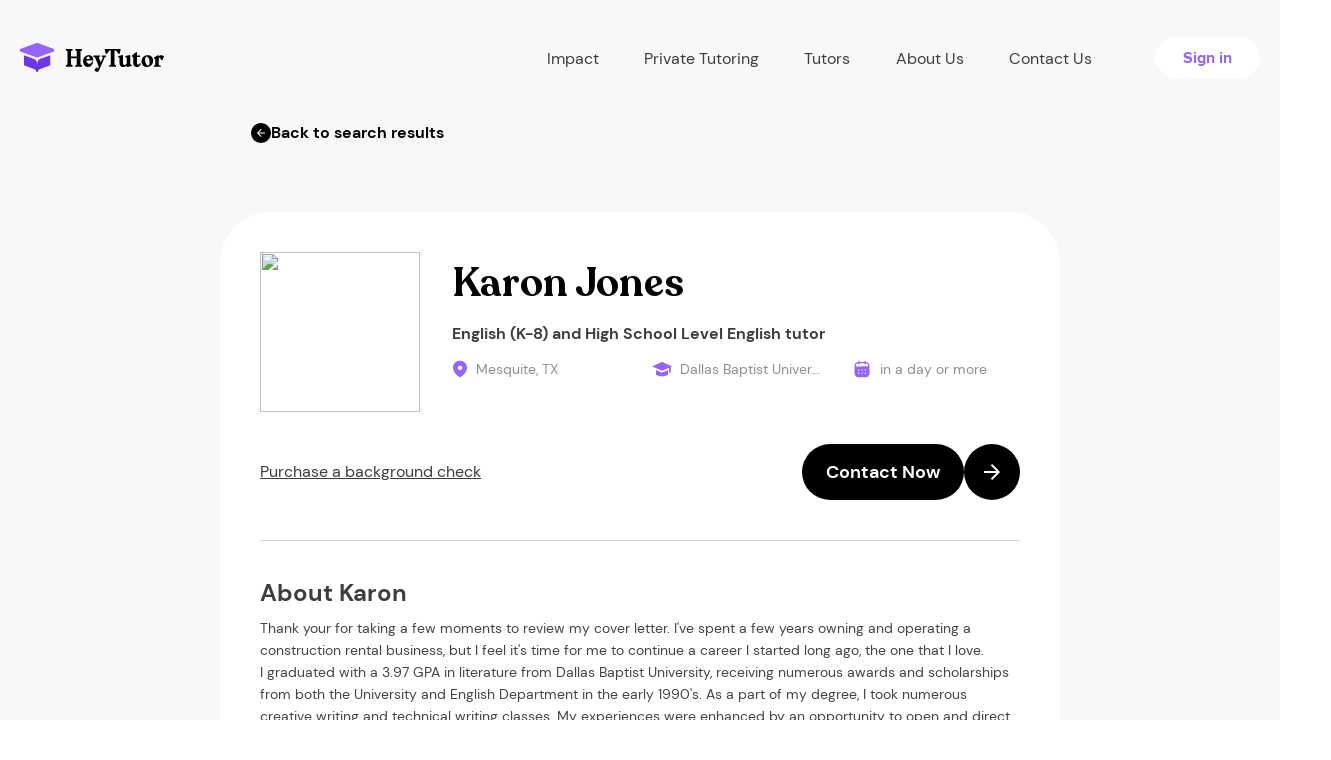

--- FILE ---
content_type: text/html; charset=UTF-8
request_url: https://heytutor.com/tutors/info/TX/Mesquite/ID2368-Karon-Jones/
body_size: 12469
content:
<!DOCTYPE html>
<html lang="en">
<head>
    <meta charset="UTF-8">
    <meta name="viewport" content="width=device-width, initial-scale=1">
<link rel="apple-touch-icon" sizes="76x76" href="/assets/b270b13f/favicon/apple-touch-icon.png">
<link rel="shortcut icon" type="image/x-icon" href="/favicon.ico">
<link rel="icon" type="image/png" href="/assets/b270b13f/favicon/favicon-32x32.png" sizes="32x32">
<link rel="icon" type="image/png" href="/assets/b270b13f/favicon/favicon-16x16.png" sizes="16x16">
<link rel="manifest" href="/assets/b270b13f/favicon/site.webmanifest">
<link rel="mask-icon" href="/assets/b270b13f/favicon/safari-pinned-tab.svg" color="#5bbad5">
<meta name="theme-color" content="#ffffff">
<meta name="msvalidate.01" content="C7B57037BE3C58970EE882E4BBDEBA68" />
<meta name="csrf-param" content="_csrf-frontend">
<meta name="csrf-token" content="cYL499qmkmIvrlqBvyxZLGJKmoHyZKUu3RYfj1-olW82-oGQrOn1KhiYCLDWejZVJQzvy79U30eUIVPGK-SkBw==">
<title>Dallas Baptist University English (K-8) and High School Level English tutor in Mesquite, TX</title>
<link rel="preload" as="image" href="/assets/b270b13f/img/preloader.gif">
<script>var App = {"gmapsApiKey":"AIzaSyBTg896xLfJNx97YlgYha8xXPOFqtn6BJ0","constants":{"roles":{"ROLE_TUTOR":2,"ROLE_STUDENT":1},"profile":{"MAX_TITLE_LENGTH":70},"blog":{"BLOG_BG_IMAGE_MIN_HEIGHT":180,"BLOG_BG_IMAGE_MAX_HEIGHT":1800,"BLOG_BG_IMAGE_MIN_WIDTH":180,"BLOG_BG_IMAGE_MAX_WIDTH":1800,"BLOG_BG_IMAGE_MAX_SIZE":5242880,"MAX_SHORT_DESCRIPTION_LENGTH":200}},"mailDomains":["gmail.com","aol.com","student.Alamo.edu","utexas.edu","outlook.com","hotmail.com","wsu.edu","comcast.net","mailinator.com","bondaryk.net","yahoo.com","mail.chapman.edu","uci.edu","duke.edu","gse.upenn.edu","carrollk12.org","mythicheart.com","my.uri.edu","zips.uakron.edu","icloud.com","msn.com","comcast.net","live.com","ymail.com","sbcglobal.net","citycharterschools.org","mednet.ucla.edu","bellsouth.net","verizon.net","earthlink.net","cox.net","rediffmail.com","yahoo.ca","btinternet.com","charter.net","shaw.ca","ntlworld.com","fuck","sex","shit","cunt","vagina","penis","cock","fuckk","whore","slut","bitch","venmo","paypal","gmailcom","hotmailcom","gmail"],"isGuest":true,"global":{"homeUrl":"https://heytutor.com/","dateTimeFormat":"MM/DD/YYYY H:mm","isMobile":false,"minOfferValue":17,"maxOfferValue":210,"alwaysDisplaySmallResultPopUp":true,"defaultPhoneNumberFormatted":"855-781-9042"},"stripe":{"publicKey":"pk_live_HeXgRVk6EkI0rbvTAehOkTN5"},"googleConversions":{"lead":{"action":"835106781","label":"KYmjCOivtYIBEN3vmo4D"},"phoneNumberCta":{"action":"835106781","label":"UymdCP-cgZQCEN3vmo4D"},"bookTutor":{"action":"835106781","label":"my_ICIrI6PwBEN3vmo4D","currency":"USD"}},"endpoints":{"blockedUsers":"/blocked-users/","welcomeMessageProcess":"/welcome-message-process/","search-data":"/search-data/","countUnreadNotification":"/get-count-unread-notification/","addedAccounts":"/get-added-accounts/","addSchedule":"/add-schedule/","remindLesson":"/remind-lesson/0/","paymentRefund":"/refund/0/","unverifiedStudents":"/get-unverified-students/","reviewCreate":"/review-create/","reviewUnAuthCreate":"/review-unauth-create/","reviewMarkRead":"/mark-as-read/","bookTutorPayment":"/book-tutor/payment/","bookTutorLanding":"/account/book-tutor/landing/","bookTutorComplete":"/booking-complete/","tutoringJobs":"/tutoring-jobs/","job":{"lead":"/api/job-lead/"},"student":{"paymentInfo":"/account/profile-student/payment-info/","setAvatar":"/account/profile-student/set-avatar/","checkCard":"/profile/check-card/"},"tutor":{"calcAmount":"/calc-amount/","paymentCreate":"/payment-create/","setHourlyRate":"/profile/set-hourly-rate/","editProfile":"/profile/edit-profile/","addStudent":"/add-student/0/","removeStudent":"/delete-from-list/0/","setAvatar":"/profile/set-avatar/","activeBankAccount":"/profile/active-bank-account/0/"},"chat":{"send":"/chat/send/0/","markRead":"/chat/mark-read/0/1/","getTutorData":"/get-tutor-data/0/","checkStudentCard":"/check-student-card/0/"},"TutorSearch":"/search/wizard-small/","auto":{"subject":"https://heytutor.com/api/auto/subjects/","college":"https://heytutor.com/api/auto/college/"},"smallResultPopUpHandler":"/small-result-pop-up-handler/","countSearchResult":"/count-search-result/","frontendHost":"https://heytutor.com/"}};</script><meta name="title" content="Dallas Baptist University English (K-8) and High School Level English tutor in Mesquite, TX">
<meta name="description" content="View Karon Jones’s tutor profile on HeyTutor. Karon is located in Mesquite, TX and can potentially tutor a variety of subjects. Meet our tutors.">
<meta name="robots" content="index,follow,noodp,noydir">
<link href="https://heytutor.com/tutors/info/TX/Mesquite/ID2368-Karon-Jones/" rel="canonical">
<link href="/assets/minify/435c9a6d04bfd80aef75398f5d8dbf41.css?v=1738100412" rel="stylesheet">
<script>window.dataLayer = window.dataLayer || [];function gtag(){window.dataLayer.push(arguments);}
(function(w,d,s,l,i){w[l]=w[l]||[];w[l].push({'gtm.start':
new Date().getTime(),event:'gtm.js'});var f=d.getElementsByTagName(s)[0],
j=d.createElement(s),dl=l!='dataLayer'?'&l='+l:'';j.async=true;j.src=
'https://www.googletagmanager.com/gtm.js?id='+i+dl;f.parentNode.insertBefore(j,f);
})(window,document,'script','dataLayer','GTM-MCHPNV7');
var leadWizardData = {"locationName":false,"backendType":null,"isModal":1,"modalClass":"fade","form":{"leadQuestions":{"isTutoringForYou":[{"id":0,"label":"Yes, it is for me"},{"id":1,"label":"For my child"},{"id":2,"label":"For someone else"}],"howSoonMeet":[{"id":0,"label":"Today"},{"id":1,"label":"This week or sometime soon"},{"id":2,"label":"Not sure"}],"howManySessions":[{"id":0,"label":"Just 1 session "},{"id":1,"label":"On a weekly basis"},{"id":2,"label":"As needed"}],"typeTutor":[{"id":0,"label":"Beginner"},{"id":1,"label":"Intermediate"},{"id":2,"label":"Expert ($75/hr+)"}]},"subject":""}};</script>        	<!-- Start cookieyes banner -->
	<script id="cookieyes" type="text/javascript" src="https://cdn-cookieyes.com/client_data/86fc21cb0740bc45f5552de7/script.js"></script>
	<!-- End cookieyes banner -->
</head>
<body class="">
<noscript><iframe src="https://www.googletagmanager.com/ns.html?id=GTM-MCHPNV7"
height="0" width="0" style="display:none;visibility:hidden"></iframe></noscript>    <header class="header header-new">
        <div class="container-lg">
            <div class="row flex-between">
                <div class="navbar-header navbar-header--guest">
                    <!--Toggle mobile menu btn-->
                    <button id="nav-icon1" type="button" class="navbar-toggle navbar-toggle--new collapsed visible-xs visible-sm" data-toggle="collapse" data-target="#mainCollapseNav" aria-expanded="false">
                        <span></span>
                        <span></span>
                        <span></span>
                    </button>

                    <a class="navbar-brand" href="/">
                        <img src="/assets/b270b13f/img/ht-logo-header.svg" alt="HeyTutor">
                    </a>
                </div>
                <nav class="navbar main-navbar navbar-collapse navbar-collapse--new collapse" id="mainCollapseNav" aria-expanded="false">
                    <ul class="nav navbar-nav navbar-nav--new navbar-nav--guest flex-between">
                        <li class="nav-item nav-item--new">
                            <div class="dropdown-hover">
                                <a class="nav-item__link" href="#" data-prevent-default>
                                    Impact
                                    <i class="icon-collapse">
                                        <img src="/assets/b270b13f/img/menu-arrow-icon.svg" alt="arrow">
                                    </i>
                                </a>
                                <ul class="dropdown-menu">
                                    <li>
                                        <a class="dropdown-menu__item" href="/partnerships/">Partnerships & Case Studies</a>                                    </li>
                                    <li>
                                        <a class="dropdown-menu__item" href="/data-analysis/">Data Analysis</a>                                    </li>
                                    <li>
                                        <a class="dropdown-menu__item" href="/curriculum/">Curriculum</a>                                    </li>
                                </ul>
                            </div>
                        </li>

                        <li class="nav-item nav-item--new">
                            <a class="nav-item__link" href="/tutors/">Private Tutoring</a>                        </li>

                        <li class="nav-item nav-item--new">
                            <div class="dropdown-hover">
                                <a class="nav-item__link" href="#" data-prevent-default>
                                    Tutors
                                    <i class="icon-collapse">
                                        <img src="/assets/b270b13f/img/menu-arrow-icon.svg" alt="arrow">
                                    </i>
                                </a>
                                <ul class="dropdown-menu">
                                    <li>
                                        <a class="dropdown-menu__item" href="/become-a-tutor/">Create a Profile</a>                                    </li>
                                    <li>
                                        <a class="dropdown-menu__item" href="/tutoring-jobs/">Tutoring jobs</a>                                    </li>
                                </ul>
                            </div>
                        </li>

                        <li class="nav-item nav-item--new">
                            <a class="nav-item__link" href="/about-us/">About Us</a>                        </li>

                        <li class="nav-item nav-item--new">
                            <a class="nav-item__link" href="/contact-us/">Contact Us</a>                        </li>

                        <li class="nav-item nav-item--new">
                            <a class="button button-cta fw-bold fz16" href="/login/">Sign in</a>
                        </li>
                    </ul>
                </nav>
            </div>
        </div>
    </header>


    <div class="loader-message hidden">
        <div class="loader-message__item"></div>
    </div>
    <section data-scroll-wrapper >
        <div class="ht-tutor-info">
            <div class="container-md">
                                                        <a class="btn tutor-info-profile-prev-button" data-wizard=""><svg width="20" height="20" viewBox="0 0 20 20" fill="none" xmlns="http://www.w3.org/2000/svg">
<rect width="20" height="20" rx="10" fill="black"/>
<path fill-rule="evenodd" clip-rule="evenodd" d="M9.98312 14L6 10L9.98312 6L10.6343 6.64842L7.75438 9.54053L14 9.54053L14 10.4595L7.75438 10.4595L10.6343 13.3516L9.98312 14Z" fill="white"/>
</svg>
Back to search results</a>                                <div class="tutor-info-content-wrapper">
                    <div class="tutor-info-profile-content">
                        <div class="spacer s2"></div>
                        <div id="trigger" class="spacer s0"></div>
                        <div class="tutor-info-profile-wrapper">
                                                        <div class="tutor-info-profile-avatar">
                                <img class="img-responsive account-image-block__item img-circle center-block"
                                     src="https://heytutor.com/account/get-avatar/?id=a8iNCie7zDdOjSkaKxeWRA1cwtVFQr17&size=300&updatedAt=1579717063">
                            </div>
                            <div class="tutor-info-profile-body-left">
                                <div class="item-left">
                                    <h2 class="tutor-info-profile-title main-title">Karon Jones</h2>
                                    <h1 class="tutor-info-profile-subjects regular-text regular-text--bold fz16">
                                        <!-- ACCOUNT SUBJECTS -->
                                        <a href="/tutors/english-k-8/">English (K-8)</a> and <a href="/tutors/high-school-level-english/">High School Level English</a> tutor                                    </h1>
                                </div>
                            </div>
                            <div class="tutor-info-profile-body-right">
                                <!--ACCOUNT TOTAL HOURS-->
                                
                                <!--// ACCOUNT LOCATION-->
                                                                    <div class="tutor-info-profile-body-item">
                                        <img src="/assets/b270b13f/img/sign-up-page/tutor-card-icons/tutor-card-icon-location.svg"
                                             alt="location">
                                        <span>Mesquite, TX</span>
                                    </div>
                                
                                <!--ACCOUNT COLLEGE NAME-->
                                <div class="tutor-info-profile-body-item">
                                    <img src="/assets/b270b13f/img/sign-up-page/tutor-card-icons/tutor-card-icon-education.svg"
                                         alt="education">
                                    <span class="tutor-info-profile-college-name">Dallas Baptist University</span>
                                </div>

                                <!--ACCOUNT RATING-->
                                
                                <!--ACCOUNT STUDENTS COUNT-->
                                
                                <!--ACCOUNT AVARAGE RESPONSE TIME-->
                                                                    <div class="tutor-info-profile-body-item">
                                        <img src="/assets/b270b13f/img/tutor-info-page/icons/calendar-profile-icon.svg"
                                             alt="calendar">
                                        <span>in a day or more</span>
                                    </div>
                                                            </div>
                        </div>
                        <div class="tutor-info-profile-footer">
                            <div class="background-check-request">
                                <!-- Background check request -->
                                                                                                            <span><a href="#" data-toggle="modal" data-target="#modalCheckStudent">Purchase a background check</a></span>
                                                                                                </div>

                                                            <button
                                        id="show-book-modal-btn"
                                        type="button"
                                        class="button button-pimary-arrow fz18 regular-text regular-text--white"
                                        data-wizard                                >
                                    <span class="button-text fw-bold">Contact Now</span>
                                    <span class="button-arrow">
                                   <img src="/assets/b270b13f/img/homepage/button-arrow.svg"
                                        alt="arrow">
                                </span>
                                </button>
                                                    </div>
                        <div class="spacer s2"></div>
                    </div>
                    <div class="tutor-info-education-content">
                        <div>
                            <div  class="wrapper">
                                                                <div class="about-tutor">
                                    <h4 class="regular-text--bold regular-text">
                                        About Karon                                    </h4>
                                    <p id="profile-tutor-desc">
                                        Thank your for taking a few moments to review my cover letter. I've spent a few years owning and operating a construction rental business, but I feel it's time for me to continue a career I started long ago, the one that I love.<br />
I graduated with a 3.97 GPA in literature from Dallas Baptist University, receiving numerous awards and scholarships from both the University and English Department in the early 1990's. As a part of my degree, I took numerous creative writing and technical writing classes. My experiences were enhanced by an opportunity to open and direct a Writing Center at Dallas Baptist University shortly after graduating with my BA in Literature. My responsibilities with the Center included developing tutoring programs and resources for writing scenarios in all academic fields. The center employed several tutors who used my programs/resources to assist fellow students with academic writing assignments. While working on my bachelor's degree, I also had the opportunity to teach developmental writing class at the DCCCD, as well.<br />
After graduation, I was fortunate in that I immediately secured a job as an English teacher at Palmer ISD, teaching sophomore English and several combination classes of Advanced Placement English, freshmen and sophomores in one class and juniors and seniors in another. As well, I sponosored Student Council and Cheerleading, worked with UIL competition, and worked with TAAS remediation.<br />
After a few years of teaching, my husband who had congential heart disease became very ill. During that time, I spent many years managing his company and helping him with his health problems; however, I felt certain I would return to education some day. Now is that time. I consider myself an educator and love working with students. My greatest accomplishment wasn't Walmart Teacher of the year or any other accolade that I received. My greatest accomplishment was the year one of my non-native English speaking students finally passed the TAAS (state proficiency exam required to graduate)  wriring and reading sections of the exit exam on his final attempt and after many unsuccessful tries. He became the first male to graduate from high school and did so in time to walk with his class at graduation. He is currently a business owner and to this day thanks me for tutoring him and supporting him along the way. Those are the experiences that mean the most.<br />
                                    </p>
                                </div>
                                <div class="tutor-education">
                                    <div class="tutor-education-wrapper">
                                        <h4 class="regular-text regular-text--bold">
                                            Education</h4>
                                                                                    <div class="tutor-education-item">
                                                <div class="tutor-education-item-wrapper">
                                                    <svg xmlns="http://www.w3.org/2000/svg" width="20" height="20"
                                                         viewBox="0 0 20 20" fill="none">
                                                        <g clip-path="url(#clip0_2378_11186)">
                                                            <path d="M0 7.37611L3.8918 9.10386L5.637 9.88047L10 11.8176L14.363 9.88047L16.1082 9.10386L16.9808 8.71991V13.4843H18.726V7.9433L20 7.37611L10 2.93457L0 7.37611Z"
                                                                  fill="#9663FC"/>
                                                            <path d="M15.6271 16.0059L16.107 15.7703V11.0146L9.99883 13.7284L3.89062 11.0146V15.7703L4.37056 16.0059C6.11861 16.8779 8.04536 17.3318 9.99883 17.3318C11.9523 17.3318 13.879 16.8779 15.6271 16.0059Z"
                                                                  fill="#9663FC"/>
                                                        </g>
                                                        <defs>
                                                            <clipPath id="clip0_2378_11186">
                                                                <rect width="20" height="20" fill="white"/>
                                                            </clipPath>
                                                        </defs>
                                                    </svg>
                                                    <p class="tutor-education-item--university">Dallas Baptist University</p>
                                                </div>
                                                <div class="tutor-education-item-wrapper">
                                                    <p class="tutor-education-item--degree">Bachelors</p>
                                                    <p class="tutor-education-item--text-info">literature/education</p>
                                                    <p class="tutor-education-item--year">1993</p>
                                                </div>
                                            </div>
                                                                            </div>

                                                                    </div>
                                <div class="tutor-subjects">
                                    <div  class="wrapper">
                                        <h4 class="regular-text regular-text--bold">Subjects</h4>
                                                                                    <div class="tutor-subjects-labels">
                                                <p class="tutor-subjects-title regular-text regular-text--bold">English</p>
                                                <div class="tutor-subjects-container">
                                                                                                            <div class="tutor-subjects__item">English (K-8)</div>
                                                                                                            <div class="tutor-subjects__item">High School Level English</div>
                                                                                                            <div class="tutor-subjects__item">College Level English</div>
                                                                                                            <div class="tutor-subjects__item">Essay Writing</div>
                                                                                                            <div class="tutor-subjects__item">Grammar</div>
                                                                                                            <div class="tutor-subjects__item">Literature</div>
                                                                                                            <div class="tutor-subjects__item">Reading & Comprehension</div>
                                                                                                    </div>
                                            </div>
                                                                            </div>
                                </div>
                            </div>
                        </div>
                    </div>
                </div>
                <div class="tutor-info-reviews-content">

                    <div class="flex-start__center">
                        <h4 class="tab-pane__title tab-pane__title--margin-default main-title">
                            Karon’s Rating
                            <span>(0 ratings)</span>
                        </h4>
<!--                        <div class="rating-block rating-block--tutor-info">-->
                            <!--                            <div class="star-block star-block--star-yellow star-block--in-title-tutor-info">-->
                            <!--                                -->                            <!--                            </div>-->
<!--                        </div>-->
                    </div>

                    <div class="rating-progress">
                        <div class="tutor-info--rating-block">
                            <div class="rating-block__count">
                                <img src="/assets/b270b13f/img/tutor-info-page/icons/tutor-info-rating-star.svg"
                                     alt="star">
                                <div class="rating-block__count-wrapper">
                                    0.0                                    <div class="regular-text rating-block-subtitle">out of 5</div>
                                </div>
                            </div>
                            <div class="rating-progress__item">
                                <div class="rating-progress__item-wrapper">
                                    <h4 class="regular-text rating-progress__item-title">
                                        Articulation
                                    </h4>
                                    <div class="d-flex align-items-center">
                                        <img src="/assets/b270b13f/img/tutor-info-page/icons/tutor-info-rating-star-sm.svg"
                                             alt="star">
                                        <span class="regular-text regular-text--bold">0.0</span>
                                    </div>
                                </div>
                                <div class="progress progress--sm">
                                    <div class="progress-bar progress-bar-success" role="progressbar"
                                         aria-valuenow="94" aria-valuemin="0" aria-valuemax="100"
                                         style="width: 0%">
                                    </div>
                                </div>
                            </div>

                            <div class="rating-progress__item">
                                <div class="rating-progress__item-wrapper">
                                    <h4 class="regular-text rating-progress__item-title">Proficiency</h4>
                                    <div class="regular-text regular-text--bold">
                                        <img src="/assets/b270b13f/img/tutor-info-page/icons/tutor-info-rating-star-sm.svg"
                                             alt="star">
                                        <span class="regular-text regular-text--bold">0.0</span>
                                    </div>
                                </div>
                                <div class="progress progress--sm">
                                    <div class="progress-bar progress-bar-success" role="progressbar"
                                         aria-valuenow="84" aria-valuemin="0" aria-valuemax="100"
                                         style="width: 0%">
                                    </div>
                                </div>
                            </div>

                            <div class="rating-progress__item">
                                <div class="rating-progress__item-wrapper">
                                    <h4 class="regular-text rating-progress__item-title">Punctuality</h4>
                                    <div class="d-flex align-items-center">
                                        <img src="/assets/b270b13f/img/tutor-info-page/icons/tutor-info-rating-star-sm.svg"
                                             alt="star">
                                        <span class="regular-text regular-text--bold">0.0</span>
                                    </div>
                                </div>
                                <div class="progress progress--sm">
                                    <div class="progress-bar progress-bar-success" role="progressbar"
                                         aria-valuenow="100" aria-valuemin="0" aria-valuemax="100"
                                         style="width: 0%">
                                    </div>
                                </div>
                            </div>
                        </div>
                    </div>
                    <div class="container-profile-review">
                        <div id="pjax-container-profile-review" data-pjax-container="" data-pjax-timeout="1000">                        <div id="w0" class="list-view"><div class="empty">No results found.</div></div>                        </div>                    </div>
                </div>

                                                            <div class="container mt20 pb40">
                            <div class="links-block block--has-seo-link col-xs-12">
                                <h4 class="title fw-semi">Other Mesquite                                    , TX Tutors</h4>
                                <div class="block--has-seo-link">
                                    <a href="/tutors/algebra-1/tx/mesquite/">Mesquite, TX Algebra 1 Tutors</a> - <a href="/tutors/algebra-2/tx/mesquite/">Mesquite, TX Algebra 2 Tutors</a> - <a href="/tutors/calculus/tx/mesquite/">Mesquite, TX Calculus Tutors</a> - <a href="/tutors/differential-equations/tx/mesquite/">Mesquite, TX Differential Equations Tutors</a> - <a href="/tutors/econometrics/tx/mesquite/">Mesquite, TX Econometrics Tutors</a> - <a href="/tutors/finite-math/tx/mesquite/">Mesquite, TX Finite Math Tutors</a> - <a href="/tutors/geometry/tx/mesquite/">Mesquite, TX Geometry Tutors</a> - <a href="/tutors/logic/tx/mesquite/">Mesquite, TX Logic Tutors</a> - <a href="/tutors/prealgebra/tx/mesquite/">Mesquite, TX Prealgebra Tutors</a> - <a href="/tutors/precalculus/tx/mesquite/">Mesquite, TX Precalculus Tutors</a> - <a href="/tutors/statistics/tx/mesquite/">Mesquite, TX Statistics Tutors</a> - <a href="/tutors/trigonometry/tx/mesquite/">Mesquite, TX Trigonometry Tutors</a> - <a href="/tutors/cbest/tx/mesquite/">Mesquite, TX CBEST Tutors</a> - <a href="/tutors/coop-hspt/tx/mesquite/">Mesquite, TX COOP/HSPT Tutors</a> - <a href="/tutors/dat/tx/mesquite/">Mesquite, TX DAT Tutors</a> - <a href="/tutors/gmat/tx/mesquite/">Mesquite, TX GMAT Tutors</a> - <a href="/tutors/gre/tx/mesquite/">Mesquite, TX GRE Tutors</a> - <a href="/tutors/ielts/tx/mesquite/">Mesquite, TX IELTS Tutors</a> - <a href="/tutors/isee/tx/mesquite/">Mesquite, TX ISEE Tutors</a> - <a href="/tutors/lsat/tx/mesquite/">Mesquite, TX LSAT Tutors</a> - <a href="/tutors/mcat/tx/mesquite/">Mesquite, TX MCAT Tutors</a> - <a href="/tutors/nclex/tx/mesquite/">Mesquite, TX NCLEX Tutors</a> - <a href="/tutors/praxis/tx/mesquite/">Mesquite, TX Praxis Tutors</a> - <a href="/tutors/ssat/tx/mesquite/">Mesquite, TX SSAT Tutors</a> - <a href="/tutors/toefl/tx/mesquite/">Mesquite, TX TOEFL Tutors</a> - <a href="/tutors/high-school-level-english/tx/mesquite/">Mesquite, TX High School Level English Tutors</a> - <a href="/tutors/college-level-english/tx/mesquite/">Mesquite, TX College Level English Tutors</a> - <a href="/tutors/esl-esol/tx/mesquite/">Mesquite, TX ESL/ESOL Tutors</a> - <a href="/tutors/study-skills/tx/mesquite/">Mesquite, TX Study Skills Tutors</a> - <a href="/tutors/biochemistry/tx/mesquite/">Mesquite, TX Biochemistry Tutors</a> - <a href="/tutors/biology/tx/mesquite/">Mesquite, TX Biology Tutors</a> - <a href="/tutors/biostatistics/tx/mesquite/">Mesquite, TX Biostatistics Tutors</a> - <a href="/tutors/chemical-engineering/tx/mesquite/">Mesquite, TX Chemical Engineering Tutors</a> - <a href="/tutors/chemistry/tx/mesquite/">Mesquite, TX Chemistry Tutors</a> - <a href="/tutors/electrical-engineering/tx/mesquite/">Mesquite, TX Electrical Engineering Tutors</a> - <a href="/tutors/genetics/tx/mesquite/">Mesquite, TX Genetics Tutors</a> - <a href="/tutors/nursing/tx/mesquite/">Mesquite, TX Nursing Tutors</a> - <a href="/tutors/physics/tx/mesquite/">Mesquite, TX Physics Tutors</a> - <a href="/tutors/sociology/tx/mesquite/">Mesquite, TX Sociology Tutors</a> - <a href="/tutors/french/tx/mesquite/">Mesquite, TX French Tutors</a> - <a href="/tutors/german/tx/mesquite/">Mesquite, TX German Tutors</a> - <a href="/tutors/japanese/tx/mesquite/">Mesquite, TX Japanese Tutors</a> - <a href="/tutors/polish/tx/mesquite/">Mesquite, TX Polish Tutors</a> - <a href="/tutors/public-speaking/tx/mesquite/">Mesquite, TX Public Speaking Tutors</a> - <a href="/tutors/reading/tx/mesquite/">Mesquite, TX Reading Tutors</a> - <a href="/tutors/sign-language/tx/mesquite/">Mesquite, TX Sign Language Tutors</a> - <a href="/tutors/spanish/tx/mesquite/">Mesquite, TX Spanish Tutors</a> - <a href="/tutors/geography/tx/mesquite/">Mesquite, TX Geography Tutors</a> - <a href="/tutors/world-history/tx/mesquite/">Mesquite, TX World History Tutors</a> - <a href="/tutors/c/tx/mesquite/">Mesquite, TX C Tutors</a> - <a href="/tutors/cpp/tx/mesquite/">Mesquite, TX C++ Tutors</a> - <a href="/tutors/computer-science/tx/mesquite/">Mesquite, TX Computer Science Tutors</a> - <a href="/tutors/html-or-css/tx/mesquite/">Mesquite, TX HTML / CSS Tutors</a> - <a href="/tutors/java/tx/mesquite/">Mesquite, TX Java Tutors</a> - <a href="/tutors/microsoft-access/tx/mesquite/">Mesquite, TX Microsoft Access Tutors</a> - <a href="/tutors/microsoft-excel/tx/mesquite/">Mesquite, TX Microsoft Excel Tutors</a> - <a href="/tutors/microsoft-powerpoint/tx/mesquite/">Mesquite, TX Microsoft PowerPoint Tutors</a> - <a href="/tutors/microsoft-word/tx/mesquite/">Mesquite, TX Microsoft Word Tutors</a> - <a href="/tutors/python/tx/mesquite/">Mesquite, TX Python Tutors</a> - <a href="/tutors/revit/tx/mesquite/">Mesquite, TX Revit Tutors</a> - <a href="/tutors/sas/tx/mesquite/">Mesquite, TX SAS Tutors</a> - <a href="/tutors/spss/tx/mesquite/">Mesquite, TX SPSS Tutors</a> - <a href="/tutors/sql/tx/mesquite/">Mesquite, TX SQL Tutors</a> - <a href="/tutors/stata/tx/mesquite/">Mesquite, TX STATA Tutors</a> - <a href="/tutors/graphic-design/tx/mesquite/">Mesquite, TX Graphic Design Tutors</a> - <a href="/tutors/linux/tx/mesquite/">Mesquite, TX Linux Tutors</a> - <a href="/tutors/r/tx/mesquite/">Mesquite, TX R Tutors</a> - <a href="/tutors/javascript/tx/mesquite/">Mesquite, TX JavaScript Tutors</a> - <a href="/tutors/autism/tx/mesquite/">Mesquite, TX Autism Tutors</a> - <a href="/tutors/homeschool/tx/mesquite/">Mesquite, TX Homeschool Tutors</a> - <a href="/tutors/special-needs/tx/mesquite/">Mesquite, TX Special Needs Tutors</a> - <a href="/tutors/architecture/tx/mesquite/">Mesquite, TX Architecture Tutors</a> - <a href="/tutors/accounting/tx/mesquite/">Mesquite, TX Accounting Tutors</a> - <a href="/tutors/finance/tx/mesquite/">Mesquite, TX Finance Tutors</a> - <a href="/tutors/macroeconomics/tx/mesquite/">Mesquite, TX Macroeconomics Tutors</a> - <a href="/tutors/microeconomics/tx/mesquite/">Mesquite, TX Microeconomics Tutors</a> - <a href="/tutors/tax-preparation/tx/mesquite/">Mesquite, TX Tax Preparation Tutors</a>                                </div>
                            </div>
                        </div>
                                                                    </div>



            <div class="modal fade modal--center-page modal--tutor-info" id="modalCheckStudent" tabindex="-1"
                 role="dialog">
                <div class="modal-dialog modal-dialog--modal-sm">
                    <div class="modal-content">
                        <div class="modal-header modal-header--no-border">
                    <span class="btn-close btn-close--tutor-info" data-dismiss="modal">
                        <svg width="20" stroke-width="3" height="20" viewBox="0 0 20 20" fill="#9663fc" xmlns="http://www.w3.org/2000/svg">
                        <path stroke-width="33" fill-rule="evenodd" clip-rule="evenodd"
                              d="M15.1015 5.3233C15.3944 5.03041 15.3944 4.55553 15.1015 4.26264C14.8086 3.96975 14.3337 3.96975 14.0408 4.26264L9.68109 8.62238L5.32135 4.26264C5.02845 3.96975 4.55358 3.96975 4.26069 4.26264C3.96779 4.55553 3.96779 5.03041 4.26069 5.3233L8.62043 9.68304L4.26069 14.0428C3.96779 14.3357 3.96779 14.8105 4.26069 15.1034C4.55358 15.3963 5.02845 15.3963 5.32135 15.1034L9.68109 10.7437L14.0408 15.1034C14.3337 15.3963 14.8086 15.3963 15.1015 15.1034C15.3944 14.8105 15.3944 14.3357 15.1015 14.0428L10.7417 9.68304L15.1015 5.3233Z"
                              fill="#9663fc"/>
                        </svg>
                    </span>
                        </div>
                        <div class="modal-body text-center">
                            <p class="modal-body__text modal-body__text--tutor-info">If you would like to
                                message Karon Jones, please login as a student. We do not require any
                                payment information to message our tutors.</p>
                            <a class="button button-cta fw-bold fz16" href="/login/">Login Now</a>
                        </div>
                    </div>
                </div>
            </div>

            <div class="modal fade modal--center-page modal--tutor-info modal--outline" id="modalSave" tabindex="-1"
                 role="dialog">
                <div class="modal-dialog modal-dialog--modal-lg">
                    <div class="modal-content">
                        <div class="modal-header modal-header--no-border">
                    <span class="btn-close btn-close--tutor-info" data-dismiss="modal">
                        <img src="/assets/b270b13f/img/modal-close.png" alt="...">
                    </span>
                        </div>
                        <div class="modal-body modal-body--tutor-info text-center">
                            <p class="modal-body__title modal-body__title--lg-bold modal-body__title--tutor-info">
                                School tuition is high enough... <br>save 10% on HeyTutor
                            </p>
                            <div class="flex-between__start">
                                <div class="col-xs-6">
                                    <div class="card-price card-price--primary-no-gradient card-price--sm card-price--bg-grey card-price--tutor-info">
                                        <div class="card-price__header card-price__header--bg-grey card-price__header--sm">
                                            <h2 class="card-price__title--sm text-center">Hourly</h2>
                                            <p class="card-price__subtitle--sm text-primary text-center">
                                                <span>$45 /</span>
                                                hour
                                            </p>
                                        </div>
                                        <p class="card-price__subtitle--sm card-price__subtitle--divider">with a credit
                                            card
                                            on
                                            file you get</p>
                                        <div class="card-price__body card-price__body--tutor-info card-price__body--bg-grey">
                                            <ul class="card-price__list-group card-price__list-group--tutor-info">
                                                <li class="card-price__list-group_item card-price__list-group_item--tutor-info">
                                                    No upfront costs
                                                </li>
                                                <li class="card-price__list-group_item card-price__list-group_item--tutor-info">
                                                    Pay as you go
                                                </li>
                                                <li class="card-price__list-group_item card-price__list-group_item--tutor-info">
                                                    Billed after each session
                                                </li>
                                            </ul>
                                            <button class="btn btn-lg btn-primary card-lg__button">
                                                Message Karon</button>
                                        </div>
                                    </div>
                                </div>
                                <div class="col-xs-6">
                                    <div class="card-price card-price--success-no-gradient card-price--sm card-price--bg-grey card-price--tutor-info">
                                        <div class="card-price__header card-price__header--bg-grey card-price__header--sm">
                                            <h2 class="card-price__title--sm text-center">Prepaid</h2>
                                            <p class="card-price__subtitle--sm text-success text-center">
                                                <span>$40 /</span>
                                                hour
                                            </p>
                                            <div class="card-price__label">
                                                <span class="text-success">10% OFF</span>
                                            </div>
                                        </div>
                                        <p class="card-price__subtitle--sm card-price__subtitle--divider">with the
                                            purchase
                                            of
                                            <strong>​10 Hours​</strong>you get</p>
                                        <div class="card-price__body card-price__body--tutor-info card-price__body--bg-grey">
                                            <ul class="card-price__list-group card-price__list-group--tutor-info">
                                                <li class="card-price__list-group_item card-price__list-group_item--tutor-info">
                                                    10% off Karon's rate
                                                </li>
                                                <li class="card-price__list-group_item card-price__list-group_item--tutor-info">
                                                    Use hours for any subject <br>Karon can teach
                                                </li>
                                                <li class="card-price__list-group_item card-price__list-group_item--tutor-info">
                                                    Unused hours never expire
                                                </li>
                                                <li class="card-price__list-group_item card-price__list-group_item--tutor-info">
                                                    Unused hours can be refunded
                                                </li>
                                            </ul>
                                            <button class="btn btn-lg btn-success card-lg__button">Purchase 10 hours
                                            </button>
                                        </div>
                                    </div>
                                </div>
                            </div>
                        </div>
                    </div>
                </div>
            </div>
        </div>
    </section>

        <div class="modal modal--dashboard fade" id="tutorBackgroundCheck">
        <div class="modal-dialog modal-dialog--bgcheck">
            <div class="modal-content modal-content--dashboard">
                <form id="background-request-form" action="/tutor/background-check-request/2368/" method="post">
<input type="hidden" name="_csrf-frontend" value="cYL499qmkmIvrlqBvyxZLGJKmoHyZKUu3RYfj1-olW82-oGQrOn1KhiYCLDWejZVJQzvy79U30eUIVPGK-SkBw==">                                <div class="modal-header">
                    <p class="modal-header__text modal-header__text--dashboard-lg">Order a background check.</p>
                    <p class="modal-header__text modal-header__text--dashboard text-center">Purchase a background check
                        on <span class="fw-semi">Karon Jones</span> for <span class="fw-semi">$9</span>
                    </p>
                    <a href="#" class="btn-close btn-close--tutor-info" data-dismiss="modal">
                        <img src="/assets/b270b13f/img/modal-close.png" alt="...">
                    </a>
                </div>
                <div class="modal-body">
                    <p class="modal-body__text text-center">What does a background check screen for?</p>
                    <div class="flex-center">
                        <ul>
                            <li>National Criminal Records Check</li>
                            <li>Social Security Number Trace</li>
                            <li>Address History Trace</li>
                            <li>Sex Offender Watch List</li>
                            <li>Terrorist Watch List (OFAC)</li>
                        </ul>
                    </div>
                    <div class="flex-center">
                        <div class="btn checkbox-primary checkbox-primary--sign-up-user field-backgroundsearchrequestform-accepttermsofuse required">

<input type="hidden" name="BackgroundSearchRequestForm[acceptTermsOfUse]" value="0"><label><input type="checkbox" id="backgroundsearchrequestform-accepttermsofuse" name="BackgroundSearchRequestForm[acceptTermsOfUse]" value="1" aria-required="true"> <span class="checkbox-primary__item checkbox-primary__item--bg-white"></span>
                                <span class="checkbox-primary__text checkbox-primary__text--sign-up-user text-black fw-normal">I have read and agree to the&nbsp;</span></label>
<a target="_blank" href="/terms/" class="text-underline fz14">terms of use</a>
                                    <span>.</span>

<div class="help-block"></div>
</div>                    </div>
                </div>
                <div class="modal-footer modal-footer--dashboard">
                    <div class="modal-footer__wrapper modal-footer__wrapper--dashboard">
                        <button class="btn btn-primary" data-dismiss="modal">Cancel</button>
                        <button class="btn btn-success"
                                data-loading-text="<i class='fa fa-spinner fa-spin '></i> Processing"
                                id="confirm-background-check-payment">Request Background Check
                        </button>
                    </div>
                </div>
                </form>            </div>
        </div>
    </div>


  <footer class="footer-new bg-grey">
    <div class="wrapper bg-gray">
      <div class="container-lg">
          <div class="d-flex align-items-center justify-content-between footer-top">
            <a>
              <img src="/assets/b270b13f/img/ht-logo-header.svg" alt="HeyTutor">
            </a>
            
<form id="footer-search-subjects-select" class="footer__form" action="/search/wizard-small/" method="get">    <input type="hidden" name="LandingUrl" value="/tutors/info/TX/Mesquite/ID2368-Karon-Jones/" />    <div class="form-group footer__form_item footer__form_item--subject selectize-dropdown-wrapper">
        <select id="footer-search-subjects" class="selectize-dropdown-new" name="subject" placeholder="Subject">

</select>    </div>
    <div class="form-group footer__form_item footer__form_item--search-btn">
        <button class="button button-primary fw-bold fz18" type="submit">Find a tutor</button>
    </div>
</form>          </div>

                <div class="wrapper-main">

            <div class="wrapper-1">
              <div class="row footer__bottom-nav">
                <div class="col-xs-12 col-md-6">
                  <div class="footer__block">
                    <div class="footer__social">
                      <h4 class="footer__block_title">Follow us</h4>
                      <div class="footer__social-container">
                        <a class="footer__social-container_link footer__social-container_link--new" href="https://www.facebook.com/heytutor/" target="_blank"><i class="fa fa-facebook"></i></a>                        <a class="footer__social-container_link footer__social-container_link--new" href="https://twitter.com/heytutor" target="_blank"><i class="fa fa-twitter"></i></a>                        <a class="footer__social-container_link footer__social-container_link--new" href="https://www.instagram.com/heytutor/" target="_blank"><i class="fa fa-instagram"></i></a>                        <a class="footer__social-container_link footer__social-container_link--new" href="https://www.linkedin.com/company/heytutor" target="_blank"><i class="fa fa-linkedin"></i></a>                        <div class="footer__contacts">
                                                  </div>
                      </div>

                                          </div>
                  </div>
                </div>
              </div>
            </div>
            <div class="wrapper-2">
              <div class="footer__block">
                <h4 class="footer__block_title" data-toggle="collapse" data-target="#about">About HeyTutor <i class="collapse-icon glyphicon glyphicon-menu-down"></i></h4>
                <div id="about" class="collapse footer__block_collapse-content">
                  <p><a class="footer__block_text" href="/about-us/">About Us</a></p>
                  <p><a class="footer__block_text" href="/brochure/">Brochure</a></p>
                  <a class="footer__block_text" href="https://support.heytutor.com/hc/en-us">Help Center</a>                </div>
              </div>
              <div class="footer__block">
                <h4 class="footer__block_title" data-toggle="collapse" data-target="#forStudents">For students <i class="collapse-icon glyphicon glyphicon-menu-down"></i></h4>
                <div id="forStudents" class="collapse footer__block_collapse-content">
                  <p><a class="footer__block_text" data-wizard>Tutors near me</a></p>
                  <p><a class="footer__block_text" href="/faq-student/">FAQ</a></p>
                  <p><a class="footer__block_text" href="/resources/blog/">Blog</a></p>
                </div>
              </div>
              <div class="footer__block footer__block-3">
                <h4 class="footer__block_title" data-toggle="collapse" data-target="#forTutors">For tutors <i class="collapse-icon glyphicon glyphicon-menu-down"></i></h4>
                <div id="forTutors" class="collapse footer__block_collapse-content">
                  <p><a class="footer__block_text" href="/tutoring-jobs/">Tutoring Jobs</a></p>
                  <p><a class="footer__block_text" href="/faq-tutor/">FAQ</a></p>
                </div>
              </div>
            </div>

            <div class="wrapper-3">
                                          <div class="footer__collapse-container">
                  <h4 class="footer__block_title" data-toggle="collapse" data-target="#category-152415091">
                    <span class="footer__block_text">Math</span>
                    <i class="collapse-icon glyphicon glyphicon-menu-down"></i>
                  </h4>
                  <div id="category-152415091" class="collapse footer__block_collapse-content">
                                          <p>
                                                  <a class="footer__block_text" href="/tutors/math/">Math</a>                                              </p>
                                          <p>
                                                  <a class="footer__block_text" href="/tutors/calculus/">Calculus</a>                                              </p>
                                          <p>
                                                  <a class="footer__block_text" href="/tutors/geometry/">Geometry</a>                                              </p>
                    
                                      </div>
                </div>
                                <div class="footer__collapse-container">
                  <h4 class="footer__block_title" data-toggle="collapse" data-target="#category-163142956">
                    <span class="footer__block_text">Test Prep</span>
                    <i class="collapse-icon glyphicon glyphicon-menu-down"></i>
                  </h4>
                  <div id="category-163142956" class="collapse footer__block_collapse-content">
                                          <p>
                                                  <a class="footer__block_text" href="/tutors/gre/">GRE</a>                                              </p>
                                          <p>
                                                  <a class="footer__block_text" href="/tutors/lsat/">LSAT</a>                                              </p>
                                          <p>
                                                  <a class="footer__block_text" href="/tutors/mcat/">MCAT</a>                                              </p>
                    
                                      </div>
                </div>
                                <div class="footer__collapse-container">
                  <h4 class="footer__block_title" data-toggle="collapse" data-target="#category-2829715508">
                    <span class="footer__block_text">Science</span>
                    <i class="collapse-icon glyphicon glyphicon-menu-down"></i>
                  </h4>
                  <div id="category-2829715508" class="collapse footer__block_collapse-content">
                                          <p>
                                                  <a class="footer__block_text" href="/tutors/chemistry/">Chemistry</a>                                              </p>
                                          <p>
                                                  <a class="footer__block_text" href="/tutors/physics/">Physics</a>                                              </p>
                                          <p>
                                                  <a class="footer__block_text" href="/tutors/organic-chemistry/">Organic Chemistry</a>                                              </p>
                    
                                      </div>
                </div>
                                <div class="footer__collapse-container">
                  <h4 class="footer__block_title" data-toggle="collapse" data-target="#category-2877597778">
                    <span class="footer__block_text">Professional</span>
                    <i class="collapse-icon glyphicon glyphicon-menu-down"></i>
                  </h4>
                  <div id="category-2877597778" class="collapse footer__block_collapse-content">
                                          <p>
                                                  <a class="footer__block_text" href="/tutors/computer/">Computer</a>                                              </p>
                                          <p>
                                                  <a class="footer__block_text" href="/tutors/microsoft-excel/">Microsoft Excel</a>                                              </p>
                                          <p>
                                                  <a class="footer__block_text" href="/tutors/java/">Java</a>                                              </p>
                    
                    <p class="hidden-xs"><a class="footer__block_title all-subject" href="/sitemap/">Browse all Subjects</a></p>                  </div>
                </div>
                            </div>
            <p class="visible-xs"><a class="btn btn-default btn-xs footer__block_button" href="/sitemap/">Browse all Subjects</a></p>                        </div>
      </div>
      <div class="container-lg">
        <span class="divider"></span>
        <div class="footer__bottom footer__bottom--new">
          <div class="footer__bottom_item footer__terms">
            <a class="footer__terms_link" href="/terms/">Terms of Use</a>
            <a class="footer__terms_link" href="/privacy-policy/">Privacy Policy</a>
            <a class="footer__terms_link" href="/district-terms/">District Terms of Use</a>
            <a class="footer__terms_link" href="/district-privacy-policy/">District Privacy Policy</a>
            <a class="footer__terms_link alone" href="https://auth.heytutor.com/login-student">District Admin Login</a>
          </div>
          <div class="footer__bottom_item">
            <p class="text-center">© 2026 HeyTutor LLC - All Rights Reserved</p>
          </div>
        </div>
      </div>
    </div>
  </footer>
<form id="zc_gad_form" style="display: none">
    <input
        type="hidden"
        id="zc_gad"
        name="zc_gad"
    />
</form>

<!-- Google Ads with Zoho CRM -->
<script type="text/javascript" src="https://crm.zoho.com/crm/javascript/zcga.js" async defer></script>

<script src="/assets/minify/0cfbb1e3b7c674f7fd865f5114567ea6.js?v=1690997583"></script>
<script>jQuery(function ($) {
jQuery(document).pjax("#pjax-container-profile-review a", {"push":false,"replace":false,"timeout":1000,"scrollTo":false,"container":"#pjax-container-profile-review"});
jQuery(document).off("submit", "#pjax-container-profile-review form[data-pjax]").on("submit", "#pjax-container-profile-review form[data-pjax]", function (event) {jQuery.pjax.submit(event, {"push":false,"replace":false,"timeout":1000,"scrollTo":false,"container":"#pjax-container-profile-review"});});
$('#background-request-form').on('afterValidate', function (e) {
    var errors = [];
    $.each($('#background-request-form .has-error .help-block'), function (key, item) {
        errors.push($(item).text());
    });
    if (errors.length) {
        toastr.error(errors.join('<br/>'));
    }
});
jQuery('#background-request-form').yiiActiveForm([{"id":"backgroundsearchrequestform-accepttermsofuse","name":"acceptTermsOfUse","container":".field-backgroundsearchrequestform-accepttermsofuse","input":"#backgroundsearchrequestform-accepttermsofuse","validate":function (attribute, value, messages, deferred, $form) {yii.validation.boolean(value, messages, {"trueValue":"1","falseValue":"0","message":"Accept Terms Of Use must be either \"1\" or \"0\".","skipOnEmpty":1});yii.validation.required(value, messages, {"message":"You must agree with Terms of Service","requiredValue":1});}}], []);
jQuery('#footer-search-subjects').selectize({"valueField":"id","labelField":"text","searchField":["text"],"onFocus":function () { this.clear(); },"onInitialize":function () { jQuery(this.$input).trigger('initialized'); },"load":function (query, callback) {
   if (!query.length) return callback();
   $.getJSON('/api/auto/subjects-selectize/', { query: query }, function (data) {
     callback(data.results ? data.results.slice(0) : data);
   }).fail(function () { callback(); }); }}); 
});</script>
<script src="https://browser.sentry-cdn.com/4.5.3/bundle.min.js" crossorigin="anonymous"></script><script>Sentry.init({
          dsn: 'https://79517471c5ed47c0862525ae5f17a467@o4504849717526528.ingest.sentry.io/4504872933130240',
          environment: 'prod'
        });</script>        <script type="text/javascript">
        $('[data-analytics="CallUs"]').click(function () {
              gtag('config', 'AW-835106781/UymdCP-cgZQCEN3vmo4D', {
                  'phone_conversion_number': '855-702-1849'
              });

            if (App.googleConversions.phoneNumberCta) {
                App.analytics.trackConversion(
                    App.googleConversions.phoneNumberCta.action,
                    App.googleConversions.phoneNumberCta.label
                );
            }
        });
    </script>
<script defer src="https://static.cloudflareinsights.com/beacon.min.js/vcd15cbe7772f49c399c6a5babf22c1241717689176015" integrity="sha512-ZpsOmlRQV6y907TI0dKBHq9Md29nnaEIPlkf84rnaERnq6zvWvPUqr2ft8M1aS28oN72PdrCzSjY4U6VaAw1EQ==" data-cf-beacon='{"version":"2024.11.0","token":"9335db79d84f40bdb83193496f39aad5","r":1,"server_timing":{"name":{"cfCacheStatus":true,"cfEdge":true,"cfExtPri":true,"cfL4":true,"cfOrigin":true,"cfSpeedBrain":true},"location_startswith":null}}' crossorigin="anonymous"></script>
<script defer src="https://static.cloudflareinsights.com/beacon.min.js/vcd15cbe7772f49c399c6a5babf22c1241717689176015" integrity="sha512-ZpsOmlRQV6y907TI0dKBHq9Md29nnaEIPlkf84rnaERnq6zvWvPUqr2ft8M1aS28oN72PdrCzSjY4U6VaAw1EQ==" data-cf-beacon='{"version":"2024.11.0","token":"9335db79d84f40bdb83193496f39aad5","r":1,"server_timing":{"name":{"cfCacheStatus":true,"cfEdge":true,"cfExtPri":true,"cfL4":true,"cfOrigin":true,"cfSpeedBrain":true},"location_startswith":null}}' crossorigin="anonymous"></script>
</body>
</html>


--- FILE ---
content_type: image/svg+xml
request_url: https://heytutor.com/assets/b270b13f/img/ht-logo-header.svg
body_size: 1340
content:
<svg width="880" height="162" fill="none" xmlns="http://www.w3.org/2000/svg"><path d="M208.267 33.441L110.489.978C106.685-.318 102.073-.33 98.586.966L0 33.44v13.773S94.356 78.2 98.756 79.689c4.4 1.487 7.822 1.34 11.733 0 3.911-1.34 97.778-32.475 97.778-32.475V33.44z" fill="#9663FC"/><path d="M184.801 68.856S134.934 84.6 122.223 89.52c-12.711 4.919-16.622 16.717-16.622 23.603v3.935h-1.956v-3.935c0-6.886-3.91-18.691-16.622-23.61-12.711-4.918-62.578-20.657-62.578-20.657v56.073s55.734 18.69 63.556 21.149c7.822 2.46 11.733 9.346 11.733 15.248h9.778c0-5.902 3.976-12.788 11.733-15.248 7.757-2.459 63.556-21.149 63.556-21.149V68.856z" fill="#7034EA"/><path d="M372.177 43.964l7.563-3.27-1.081-7.192h-40.243l-1.08 7.192 7.454 3.215.108.055c1.621.599 2.593 1.689 2.593 5.448v26.536h-35.598v-26.59c0-3.76.919-4.85 2.593-5.449l7.563-3.27-1.081-7.192h-40.243l-1.08 7.193 7.454 3.215.108.054c1.621.6 2.593 1.69 2.593 5.449v67.075c0 3.76-.918 4.85-2.593 5.449l-7.562 3.269 1.08 7.465h40.243l1.081-7.192-7.455-3.215-.108-.054c-1.62-.6-2.593-1.69-2.593-5.449V85.647h35.598v31.113c0 3.76-.918 4.85-2.593 5.449l-7.562 3.269 1.08 7.193h40.243l1.081-7.193-7.455-3.214-.108-.055c-1.62-.599-2.593-1.689-2.593-5.449V49.358c0-3.705.973-4.795 2.593-5.394zM440.617 104.009c-4.321 8.445-10.101 12.587-17.664 12.587-12.856 0-16.421-10.953-17.285-18.908h41.81v-2.125c0-9.699-2.863-17.055-8.535-21.904-4.592-3.924-10.912-5.994-18.258-5.994-8.913 0-17.664 3.27-24.038 8.881-7.185 6.376-11.02 15.257-11.02 25.61 0 9.536 3.079 17.6 8.967 23.376 6.428 6.32 14.801 8.554 20.689 8.554h.54c15.611 0 26.415-9.644 31.222-27.898l.595-2.179-6.321-1.417-.702 1.417zm-34.679-14.603c1.026-9.1 4.969-13.731 11.884-13.731 3.295 0 7.724 1.47 9.021 13.73h-20.905zM499.929 69.139l-1.243 6.157 5.996 2.997.108.054c1.837.818 1.837 1.417 1.837 1.744 0 .436-.162 1.035-.648 1.907l-12.478 26.863-11.182-26.754-.054-.109c-.432-.872-.648-1.471-.648-1.907 0-.327 0-.98 1.674-1.798l5.996-2.997-1.242-6.157h-38.947l-1.243 6.266 6.645 2.997c2.376 1.09 4.159 2.888 5.51 5.558l21.715 48.876-4.538 10.08-8.967-5.612h-3.727l-10.317 15.257 5.617 4.086c4.322 3.215 7.077 4.686 11.182 4.686 5.51 0 9.291-2.561 11.83-8.064l32.897-69.2c1.567-2.888 2.701-4.469 4.97-5.613l6.59-2.942-1.243-6.266h-26.09v-.11zM580.201 121.88c-1.62-.599-2.593-1.689-2.593-5.449l-.091-74.429h8.967l15.449 18.472 5.996.98 7.239-23.212-1.081-4.795H518.53l-1.081 4.795 7.239 23.212 5.996-.98 15.503-18.472h8.967l.091 74.484c0 3.759-.918 4.849-2.593 5.449l-7.671 3.323 1.621 7.138h40.081l1.081-7.192-7.455-3.215-.108-.109z" fill="#000"/><path d="M673.921 67.394h-4.322l-24.956 5.176-1.458 4.469 9.507 6.266v31.875l-3.727 3.052c-4.052 3.215-6.915 4.413-10.588 4.413-4.7 0-8.967-1.253-8.967-16.455V67.667h-4.321l-24.957 5.176-1.458 4.468 9.507 6.266V113.164c.81 14.276 8.157 21.196 22.525 21.196 7.509 0 14.531-2.561 20.905-7.628l1.081-.872v7.956h4.321l24.957-5.177 1.458-4.468-9.507-6.266V67.394zM731.883 114.582c-2.052 3.923-5.24 5.994-9.183 5.994-2.539 0-8.373-.872-8.373-8.718v-33.62h19.555v-9.1h-19.555V51.702h-4.807l-25.821 18.472v3.868l9.075 7.138v34.71c0 11.006 8.805 18.471 21.986 18.471 11.235 0 19.176-5.83 23.551-17.382l.865-2.288-6.537-1.471-.756 1.362zM781.416 67.665c-25.118 0-38.73 17.763-38.73 34.491 0 8.664 3.457 17.055 9.453 22.994 5.888 5.83 13.558 8.882 22.201 8.882h.594c25.119 0 38.731-17.763 38.731-34.491 0-8.337-3.079-16.238-8.697-22.123-5.996-6.266-14.314-9.753-23.552-9.753zm10.372 42.228c0 5.94-1.351 15.857-10.372 15.857-9.129 0-16.907-15.421-16.907-33.62 0-5.94 1.35-15.856 10.371-15.856 9.183 0 16.908 15.366 16.908 33.619zM875.841 72.351c-2.484-1.907-6.536-4.087-11.722-4.087-6.536 0-11.451 3.052-16.043 6.485v-6.485h-4.591l-25.173 12.86v4.086l8.535 6.594v27.571c0 2.833-.648 3.541-2.755 4.631l-6.59 2.943 1.242 6.266h40.892l1.296-6.539-10.371-2.779c-2.431-.708-2.431-.926-2.431-4.522V84.829c1.945-1.526 3.295-2.343 4.97-3.16l11.344 13.622 4.861 1.09 10.696-21.197-4.16-2.833z" fill="#000"/></svg>

--- FILE ---
content_type: image/svg+xml
request_url: https://heytutor.com/assets/b270b13f/img/footer-search.svg
body_size: -274
content:
<svg width="19" height="19" fill="none" xmlns="http://www.w3.org/2000/svg"><path d="M17.71 16.29l-3.4-3.39A7.92 7.92 0 0 0 16 8a8 8 0 1 0-8 8 7.92 7.92 0 0 0 4.9-1.69l3.39 3.4a1.002 1.002 0 0 0 1.639-.325 1 1 0 0 0-.219-1.095zM2 8a6 6 0 1 1 12 0A6 6 0 0 1 2 8z" fill="#9663FC"/></svg>

--- FILE ---
content_type: image/svg+xml
request_url: https://heytutor.com/assets/b270b13f/img/homepage/button-arrow.svg
body_size: -264
content:
<svg width="16" height="16" fill="none" xmlns="http://www.w3.org/2000/svg"><path fill-rule="evenodd" clip-rule="evenodd" d="M8.034 0L16 8l-7.966 8-1.303-1.297 5.76-5.784H0V7.081h12.491l-5.76-5.784L8.034 0z" fill="#fff"/></svg>